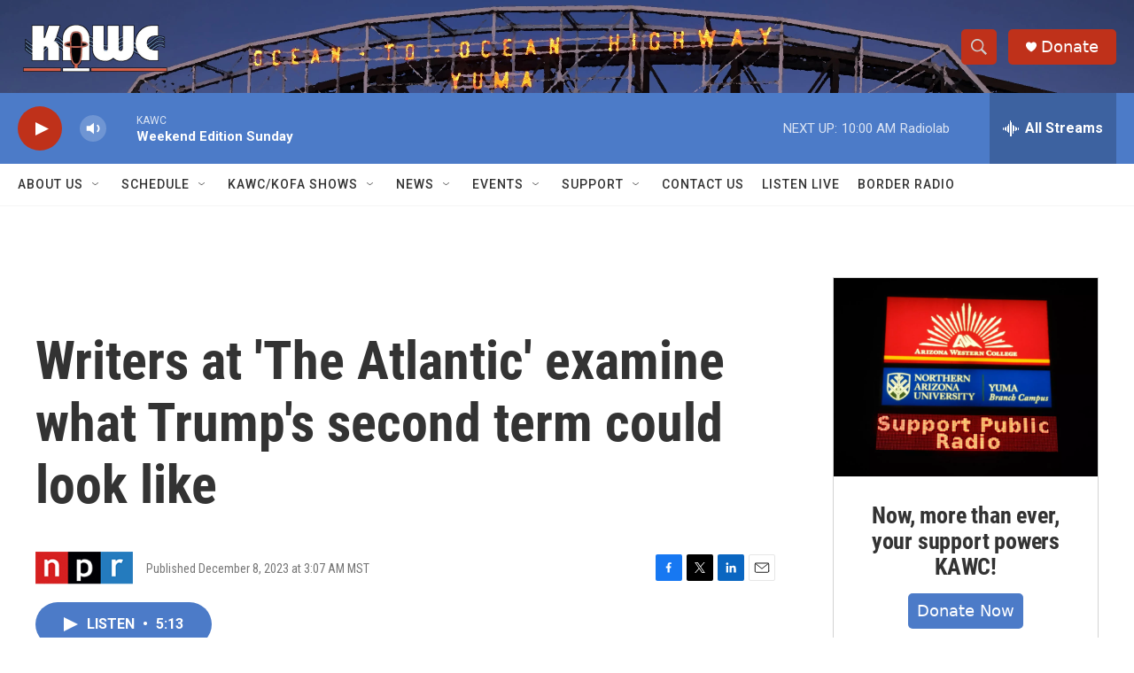

--- FILE ---
content_type: text/html; charset=utf-8
request_url: https://www.google.com/recaptcha/api2/aframe
body_size: 268
content:
<!DOCTYPE HTML><html><head><meta http-equiv="content-type" content="text/html; charset=UTF-8"></head><body><script nonce="K01h6O_3rGmNVSUWe6Nu6A">/** Anti-fraud and anti-abuse applications only. See google.com/recaptcha */ try{var clients={'sodar':'https://pagead2.googlesyndication.com/pagead/sodar?'};window.addEventListener("message",function(a){try{if(a.source===window.parent){var b=JSON.parse(a.data);var c=clients[b['id']];if(c){var d=document.createElement('img');d.src=c+b['params']+'&rc='+(localStorage.getItem("rc::a")?sessionStorage.getItem("rc::b"):"");window.document.body.appendChild(d);sessionStorage.setItem("rc::e",parseInt(sessionStorage.getItem("rc::e")||0)+1);localStorage.setItem("rc::h",'1767539151650');}}}catch(b){}});window.parent.postMessage("_grecaptcha_ready", "*");}catch(b){}</script></body></html>